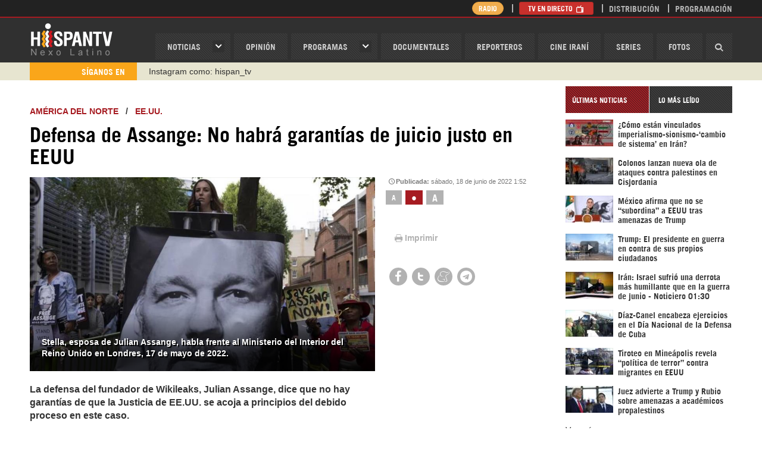

--- FILE ---
content_type: text/html; charset=utf-8
request_url: https://www.hispantv.com/noticias/ee-uu-/545648/julian-assange-extradicion-fallo
body_size: 12783
content:
<!DOCTYPE html><!--[if lt IE 7]> <html class="no-js lt-ie9 lt-ie8 lt-ie7"> <![endif]--><!--[if IE 7]> <html class="no-js lt-ie9 lt-ie8"> <![endif]--><!--[if IE 8]> <html class="no-js lt-ie9"> <![endif]--><!--[if gt IE 8]><!--><html lang="es" class="no-js"><!--<![endif]--><head prefix="og: http://ogp.me/ns# fb: http://ogp.me/ns/fb# website: http://ogp.me/ns/website#"> <meta name="twitter:image:src" itemprop="image" property="og:image" content="https://cdn.hispantv.com/hispanmedia/files/images/thumbnail/20220618/01122593_xl.jpg" /> <meta name="thumbnail" itemprop="thumbnailUrl" content="https://cdn.hispantv.com/hispanmedia/files/images/thumbnail/20220618/01122593_xl.jpg" /> <meta property="og:image" content="https://cdn.hispantv.com/hispanmedia/files/images/thumbnail/20220618/01122593_xl.jpg" /> <meta property="og:image:secure_url" content="https://cdn.hispantv.com/hispanmedia/files/images/thumbnail/20220618/01122593_xl.jpg"> <meta property="og:image:width" content="880"> <meta property="og:image:height" content="495"> <meta property="og:image:type" content="image/jpg"> <meta name="twitter:image" content="https://cdn.hispantv.com/hispanmedia/files/images/thumbnail/20220618/01122593_xl.jpg" /> <link rel="image_src" href="https://cdn.hispantv.com/hispanmedia/files/images/thumbnail/20220618/01122593_xl.jpg" /> <meta charset="utf-8"> <meta name="viewport" content="width=device-width, initial-scale=1" /> <meta http-equiv="X-UA-Compatible" content="IE=edge"> <title>Defensa de Assange: No habrá garantías de juicio justo en EEUU | HISPANTV</title> <meta http-equiv="Content-Language" content="es" /> <meta property="fb:admins" content="660505122" /> <meta property="fb:app_id" content="1699239717013715" /> <meta content="sábado, 18 de junio de 2022 1:52" itemprop="datePublished" name="pubdate" property="og:pubdate"> <meta name="facebook-domain-verification" content="op5ag557mgaanrdxhxavdsdubblc91" /> <meta name="dc.publisher" content="HispanTV" /> <meta name="dc.identifier" content="https://www.hispantv.com" /> <meta name="DC.Date.Created" content="sábado, 18 de junio de 2022 1:52" /> <meta name="date" scheme="MM/DD/YYYY" content="sábado, 18 de junio de 2022 1:52" /> <meta name="DC.Type" content="image" /> <meta name="DC.Title" content="Defensa de Assange: No habrá garantías de juicio justo en EEUU | HISPANTV" /> <meta name="DC.Language" content="Es" /> <meta name="generator" content="https://www.hispantv.com" /> <meta name="language" content="es" /> <meta name="rating" content="General" /> <meta name="expires" content="never" /> <meta name="robots" content="INDEX,FOLLOW" /> <meta name="publisher" content="HispanTV" /> <meta name="copyright" content="© HispanTV 2018. Todos los derechos reservados." /> <meta itemprop="name" content="HispanTV" /> <meta property="og:locale" content="es" /> <meta name="theme-color" content="#ce171f" /> <meta content="HispanTV" itemprop="author" name="author"> <meta content="HispanTV" itemprop="sourceOrganization" name="source"> <meta content="Defensa de Assange: No habrá garantías de juicio justo en EEUU | HISPANTV" itemprop="headline" property="og:title"> <meta content="HISPANTV" itemprop="siteName" property="og:site_name"> <meta content="website" itemprop="ogType" property="og:type"> <meta itemprop="inLanguage" content="es" /> <meta name="twitter:card" content="summary_large_image" /> <meta name="twitter:site" content="HISPANTV" /> <meta name="twitter:title" content="Defensa de Assange: No habrá garantías de juicio justo en EEUU | HISPANTV" /> <meta property="og:site_name" content="HISPANTV.COM" /> <meta property="og:type" content="image/jpeg" /> <meta property="og:locale" content="es" /> <meta property="og:title" content="Defensa de Assange: No habrá garantías de juicio justo en EEUU | HISPANTV" /> <link rel="canonical" href="https://www.hispantv.com/noticias/ee-uu-/545648/julian-assange-extradicion-fallo" /> <meta content="La defensa del fundador de Wikileaks, Julian Assange, dice que no hay garantías de que la Justicia de EE.UU. se acoja a principios del debido proceso en este caso." itemprop="description" name="description" property="og:description"> <meta content="El Reino Unido, extradición, Julian Assange, WikiLeaks, EE.UU., Estados Unidos, proceso judicial, delitos, intrusión informática, Ecuador, embajada, Lenín Moeno, abigado, equipo de defensa, Carlos Poveda, últimas noticias, noticias hoy, hispan tv, noticias hispantv" itemprop="keywords" name="keywords"> <meta name="twitter:description" content="La defensa del fundador de Wikileaks, Julian Assange, dice que no hay garantías de que la Justicia de EE.UU. se acoja a principios del debido proceso en este caso." /> <meta name="genre" itemprop="genre" content="News" /> <meta property="og:description" content="La defensa del fundador de Wikileaks, Julian Assange, dice que no hay garantías de que la Justicia de EE.UU. se acoja a principios del debido proceso en este caso." /> <meta name="twitter:description" content="La defensa del fundador de Wikileaks, Julian Assange, dice que no hay garantías de que la Justicia de EE.UU. se acoja a principios del debido proceso en este caso." /> <meta name="DC.Description" content="Defensa de Assange: No habrá garantías de juicio justo en EEUU | HISPANTV" /> <link rel="stylesheet" href="/Views/Assets/css/hispan.css?_=20220415" /> <link rel="stylesheet" href="/Views/Assets/css/hispanoverride.css?_=20230113" /> <link rel="shortcut icon" href="/Views/Assets/favicon.ico" /> <!--[if lt IE 10]> <script src="/Views/Assets/js/modernizr-2.6.2.min.js"></script><![endif]--> <script type="text/javascript">var _sf_startpt = (new Date()).getTime()</script> <script type="text/javascript"> (function (d, t) { var g = d.createElement(t), s = d.getElementsByTagName(t)[0]; g.src = "https://cdn.pushalert.co/integrate_90c31395ef0fd74569fcb48832d546a8.js"; s.parentNode.insertBefore(g, s); }(document, "script")); </script> </head><body> <div id="app-ad" style="display: none;"> <div class="container"> <div class="row"> <div class="col-xs-12"> <div class="app-container"> <a href="#" class="close close-ad">&times;</a> <strong class="app-msg">Usted puede descargar el app en su móvil para un mejor funcionamiento.</strong> <div class="app-links"> <a href="https://www.hispantv.com/HispanTV_5.6.apk"><img src="/Views/Assets/img/playstore.png" alt="Play Store" /></a> </div> </div> </div> </div> </div> </div> <!--<div class="hidden-md hidden-lg"> <a class="img" href="http://www.hispantv.com/corea-del-norte" rel="nofollow" target="_blank"> <img src="/Views/Assets/img/COREADELNORTE.png" alt="corea del norte" /> </a> </div>--> <header id="header"> <div id="navbar" class="wrapper"> <div class="container"> <div class="row"> <div class="col-xs-4 col-sm-3 col-md-2"> <div id="logo"> <a href="/">HispanTV</a> </div> </div> <div class="col-xs-8 col-sm-9 col-md-10"> <nav id="menu" class="pull-right"> <a id="menu-toggle" class="btn btn-default pull-right hidden-md hidden-lg"> <i class="icon-menu"></i> </a> <ul class="list-unstyled list-inline"> <li class="haschild"> <a href="/ultimas-noticias">Noticias</a> <div class="child"> <div class="row"> <div class="col-md-5"> <ul class="list-unstyled"> <li class="hidden-md hidden-lg"><a href="/ultimas-noticias">noticias</a></li> <li><a href="/category/iran/1">IRÁN</a></li> <li><a href="/category/asia-occidental/26">ASIA OCCIDENTAL</a></li> <li><a href="/category/asia-y-oceania/4">ASIA Y OCEANÍA</a></li> <li><a href="/category/africa/18">ÁFRICA</a></li> <li><a href="/category/europa/35">EUROPA</a></li> <li><a href="/category/america-del-norte/44">AMÉRICA DEL NORTE</a></li> <li><a href="/category/sudamerica/51">SUDAMÉRICA</a></li> <li><a href="/category/centroamerica/103">CENTROAMÉRICA</a></li> </ul> </div> <div class="col-md-5 col-md-offset-2"> <ul class="list-unstyled"> <li><a href="/category/sociedad/82">SOCIEDAD</a></li> <li><a href="/category/economia/80">ECONOMÍA</a></li> <li><a href="/category/ciencia-tecnologia/86">CIENCIA/TEC</a></li> <li><a href="/category/deporte/90">DEPORTE</a></li> <li><a href="/category/salud/88">SALUD</a></li> <li><a href="/category/cultura/84">CULTURA</a></li> </ul> </div> </div> </div> </li> <li><a href="/opinion">OPINIóN</a></li> <li class="haschild"> <a href="/programas">Programas</a> <div class="child"> <div class="row"> <div class="col-md-5"> <ul class="list-unstyled"> <li class="hidden-md hidden-lg"><a href="/programas">Programas</a></li> <li><a href="/showprogram/detras-de-la-razon-/100">Detrás de la Razón </a></li> <li><a href="/showprogram/causa-palestina/812">Causa Palestina</a></li> <li><a href="/showprogram/grin-go!/1226">Grin Go!</a></li> <li><a href="/showprogram/el-frasco/682">El Frasco</a></li> <li><a href="/showprogram/polimedios/688">PoliMedios</a></li> <li><a href="/showprogram/negro-y-blanco-con-eduardo-artes/878">Negro y Blanco con Eduardo Artés</a></li> <li><a href="/showprogram/el-porque-de-las-noticias/564">El Porqué de las Noticias</a></li> <li><a href="/showprogram/ventana-a-palestina/993">Ventana a Palestina</a></li> </ul> </div> <div class="col-md-5 col-md-offset-2"> <ul class="list-unstyled"> <li><a href="/showprogram/dice-israel/966">Dice Israel</a></li> <li><a href="/showprogram/etiquetaje/689">Etiquetaje</a></li> <li><a href="/showprogram/sobh-/1103">Sobh </a></li> <li><a href="/showprogram/wikihispan/804">Wikihispan</a></li> <li><a href="/showprogram/recuento/434">Recuento</a></li> <li><a href="/showprogram/palestine-declassified/927">Palestine Declassified</a></li> <li><a href="/showprogram/monoblock/1109">Monoblock</a></li> <li><a href="/showprogram/humanos-derechos-en-gaza/1135">Humanos Derechos en Gaza</a></li> </ul> </div> </div> </div> </li> <li><a href="/documentales">Documentales</a></li> <li><a href="/reporteros">Reporteros</a></li> <li><a href="/showprogram/cine-irani/791">Cine Iraní</a></li> <li><a href="/series">Series</a></li> <li><a href="/fotos">Fotos</a></li> <li class="search"> <a href="#"><i class="icon-search"></i></a> <div class="search-form" style="width: 0;"> <form action="/search" method="get"> <div class="form-group"> <input type="text" name="q" class="form-control bg_grey" placeholder="Buscar..." /> <button type="submit"><i class="icon-search"></i></button> </div> </form> </div> </li> </ul></nav> </div> </div> </div> </div> <div id="masthead" class="wrapper"> <div class="container"> <div class="row"> <div class="col-xs-12 col-md-8 col-md-offset-4"> <div class="pull-right"> <ul class="list-unstyled list-inline"> <li class="hidden-xs hidden-sm"> <a href="/radio" class="btn btn-warning btn-xs" style="border-radius: 20px; padding: 1px 10px;">Radio</a> </li> <li> <a href="/directo" class="btn btn-danger btn-xs">TV en Directo <i class="icon-tv"></i></a> <a href="/directo-radio" class="btn btn-warning btn-xs">Radio en Directo <i class="icon-mic"></i></a> </li> <!--<li class="hidden-xs"><a href="/sea-reportero">Sea Reportero</a></li>--> <li class="hidden-xs"><a href="/distribucion">Distribución</a></li> <li><a href="/programacion">Programación</a></li> </ul> </div> </div> </div> </div></div> <div id="ticker" class="wrapper"> <div class="container"> <div class="row"> <div class="col-xs-12"> <div class="inner row"> <div class="col-xs-4 col-sm-3 col-md-2"> <div class="header"> <span>SÍganos En</span> </div> </div> <div class="titles col-xs-8 col-sm-9 col-md-10"> <div class="titles"> <ul class="list-unstyled"> <li><a href="https://www.instagram.com/hispan_tv/" target="_blank"> Instagram como: hispan_tv</a></li> <!--<li><a href="https://www.facebook.com/nexolatino" target="_blank">https://www.facebook.com/nexolatino</a></li>--> <li><a href="https://www.youtube.com/@nexo_latino" target="_blank">https://www.youtube.com/@nexo_latino</a></li> <li><a href="http://twitter.com/nexo_latino" target="_blank">http://twitter.com/nexo_latino</a></li> <li><a href="" https://t.me/hispantvcanal" target="_blank">https://t.me/hispantvcanal</a></li> <li><a href="https://urmedium.com/c/hispantv" target="_blank">https://urmedium.com/c/hispantv</a></li> <li>WhatsApp y Viber: +98 921 79 29 404</li> </ul> </div> </div> </div> </div> </div> </div></div> </header><!-- ./header --> <div id="main"> <div class="wrapper"> <div class="container"> <div class="row"> <section id="mainbody" class="col-xs-12 col-md-9"> <div id="showcase" class="row"> <div class="col-xs-12"> <div id="item" class="item" data-id="545648"> <div class="page-header"> <h3> <a href="/category/america-del-norte/44">América del Norte</a> &nbsp;&nbsp;/&nbsp;&nbsp; <a href="/subcategory/america-del-norte/44/ee-uu-/131">EE.UU.</a> </h3> <h1 class="item-title" itemprop="headline">Defensa de Assange: No habrá garantías de juicio justo en EEUU</h1> </div> <div class=""> <div class="row"> <div class="col-xs-12 col-sm-8 item-media" id="slideshow"> <div class="panel slideshow"> <div class="panel-body"> <div class="carousel-control"> <a class="prev" href="#"><i class="icon-left"></i></a> <a class="next" href="#"><i class="icon-right"></i></a> </div> <ul class="list-unstyled"> <li class="item"> <div class="inner"> <div class="img"> <img alt="Stella, esposa de Julian Assange, habla frente al Ministerio del Interior del Reino Unido en Londres, 17 de mayo de 2022." src="https://cdn.hispantv.com/hispanmedia/files/images/thumbnail/20220618/01122593_xl.jpg" itemprop="image" onerror="this.onerror=null;this.src='http://217.218.67.233/hispanmedia/placeholder.jpg'"> </div> <div class="title hidden-xs hidden-sm"> <h2>Stella, esposa de Julian Assange, habla frente al Ministerio del Interior del Reino Unido en Londres, 17 de mayo de 2022.</h2> </div> </div> </li> </ul> </div> </div> </div> <div class="col-xs-12 col-sm-4 item-sidebar"> <div class="item-date" title="1944">Publicada: <span>sábado, 18 de junio de 2022 1:52</span></div> <div class="item-tools"> <div class="row font-resizer"> <div class="hidden-xs hidden-sm col-md-12"> <div class="items-filter"> <ul class="list-unstyled list-inline"> <li><a href="#" class="smaller">a</a></li> <li class="active"><a href="#" class="reset">•</a></li> <li><a href="#" class="larger">A</a></li> </ul> </div> </div> </div> <!-- <div class="row download-media"> <div class="hidden-xs hidden-sm col-md-12"> <a href="#" class="btn btn-default">Download</a> </div> </div> --> <div class="row print"> <div class="col-xs-12"> <ul class="list-inline list-unstyled"> <li><a href="javascript:window.print();"><i class="icon-print"></i>Imprimir</a></li> <!--<li><a href="#" id="send-item"><i class="icon-envelope"></i>Enviar</a></li>--> </ul> </div> </div> <div class="row shares"> <div class="col-xs-12"> <div class="panel share"> <div class="panel-body"> <ul class="list-unstyled list-inline"> <li><a href="https://www.facebook.com/sharer/sharer.php?u=https://www.hispantv.com/noticias/ee-uu-/545648/julian-assange-extradicion-fallo" target="_blank"><i class="icon-facebook"></i></a></li> <li><a href="https://twitter.com/intent/tweet?url=Defensa de Assange: No habrá garantías de juicio justo en EEUU - https://www.hispantv.com/noticias/ee-uu-/545648/julian-assange-extradicion-fallo" target="_blank"><i class="icon-twitter"></i></a></li> <li><a href="https://www.meneame.net/login?return=/submit.php?url=https://www.hispantv.com/noticias/ee-uu-/545648/julian-assange-extradicion-fallo" target="_blank"><i class="icon-meneame"></i></a></li> <li><a href="https://telegram.me/share/url?url=https://www.hispantv.com/noticias/ee-uu-/545648/julian-assange-extradicion-fallo" target="_blank"><i class="icon-telegram"></i></a></li> <!--<li><a href="http://pinterest.com/pin/create/button/?url=/noticias/ee-uu-/545648/julian-assange-extradicion-fallo&media=https://cdn.hispantv.com/hispanmedia/files/images/thumbnail/20220618/01122593_xl.jpg" target="_blank"><i class="icon-pinterest"></i></a></li>--> <!--<li><a href="https://www.blogger.com/blog-this.g?u=/noticias/ee-uu-/545648/julian-assange-extradicion-fallo&n=Defensa de Assange: No habrá garantías de juicio justo en EEUU&t=La defensa del fundador de Wikileaks, Julian Assange, dice que no hay garantías de que la Justicia de EE.UU. se acoja a principios del debido proceso en este caso." target="_blank"><i class="icon-blogger"></i></a></li>--> </ul> </div> </div> </div> </div> </div> </div> </div> </div> <div class="item-body"> <div class="row"> <div class="col-xs-12 col-md-8"> <div class="item-text"> <p class="introtext" itemprop="description">La defensa del fundador de Wikileaks, Julian Assange, dice que no hay garantías de que la Justicia de EE.UU. se acoja a principios del debido proceso en este caso.</p> <div itemprop="articleBody"><p>El portavoz del equipo jur&iacute;dico de Assange en Ecuador, el abogado Carlos Poveda,&nbsp;ha puesto en duda este viernes que la Justicia norteamericana se ajuste al debido proceso. &ldquo;<strong>Ya existen precedentes en los que EE.UU. no ha respetado las garant&iacute;as y sus compromisos</strong>&rdquo;, ha remarcado.</p>
<ul>
	<li><a href="https://www.hispantv.com/noticias/ee-uu-/499584/cia-asesinato-assange-embajada"><strong>CIA plane&oacute; secuestro y asesinato &lsquo;sin l&iacute;mites&rsquo; para Assange en 2017</strong></a></li>
</ul>
<p>Poveda ha afirmado&nbsp;que la decisi&oacute;n del Gobierno brit&aacute;nico&nbsp;de autorizar la extradici&oacute;n del australiano &ldquo;no es una decisi&oacute;n final&rdquo;, subrayando que el equipo de defensa de Assange&nbsp;presentar&aacute; una apelaci&oacute;n ante el&nbsp;Tribunal Superior de Londres, en caso de una sentencia desfavorable.</p>
<p>&ldquo;Todav&iacute;a faltar&iacute;an dos instancias en la sede inglesa, pero no hay que perder de vista que se podr&iacute;a activar alg&uacute;n tipo de medida provisional o cautelar ante el Tribunal Europeo de Derechos Humanos&rdquo;, ha explicado.</p>
<div data-oembed-url="https://www.hispantv.com/noticias/el-reino-unido/545602/extradicion-assange-eeuu">
<div class="oembed"><a href="https://www.hispantv.com/noticias/el-reino-unido/545602/extradicion-assange-eeuu" target="_blank"><img alt="Reino Unido aprueba extradición de Assange a EEUU, pese a críticas | HISPANTV" class="thumbnail" src="https://cdn.hispantv.com/hispanmedia/files/images/thumbnail/20220617/11361733_xl.jpg" /></a>
<div class="title"><a href="https://www.hispantv.com/noticias/el-reino-unido/545602/extradicion-assange-eeuu" target="_blank">Reino Unido aprueba extradici&oacute;n de Assange a EEUU, pese a cr&iacute;ticas | HISPANTV</a></div>
</div>
<a href="https://www.hispantv.com/noticias/el-reino-unido/545602/extradicion-assange-eeuu" target="_blank">Reino Unido aprueba la extradici&oacute;n del fundador de Wikileaks Julian Assange a Estados Unidos, donde enfrenta cargos de espionaje.</a></div>
<p>&nbsp;</p>
<p>Poveda ha recordado la promesa hecha por el Reino Unido&nbsp;a Assange de&nbsp;que no ser&iacute;a extraditado a un pa&iacute;s que tenga la pena de muerte,&nbsp;asegurando que su refugio en la embajada de Ecuador en Londres (capital brit&aacute;nica) &ldquo;era una estrategia de Gran Breta&ntilde;a, Estados Unidos y Ecuador&rdquo;.</p>
<ul>
	<li><a href="https://www.hispantv.com/noticias/el-reino-unido/495468/extradicion-assange-eeuu"><strong>Extraditar a Assange a EEUU es &ldquo;firmar su sentencia de muerte&rdquo;</strong></a></li>
</ul>
<p>Assange fue&nbsp;<a href="https://www.hispantv.com/noticias/ecuador/426046/abogada-assange-arresto-policia">entregado a la Polic&iacute;a del Reino Unido&nbsp;por el Gobierno ecuatoriano&nbsp;</a>en abril de 2019, y desde entonces espera en&nbsp;la&nbsp;<a href="https://www.hispantv.com/noticias/el-reino-unido/425899/assange-carcel-belmarsh-wikileaks-ecuador">prisi&oacute;n brit&aacute;nica de alta seguridad de Belmarsh</a>&nbsp;por la conclusi&oacute;n del proceso de extradici&oacute;n, iniciado por la justicia norteamericana.</p>
<p>De ser extraditado a Estados Unidos, el fundador de Wikileaks podr&iacute;a ser condenado a 175 a&ntilde;os de c&aacute;rcel a partir de los 17 cargos relacionados con la Ley de Espionaje que se le imputan.</p>
<p>Washington le acusa al ciberactivista&nbsp;de un supuesto delito de &ldquo;conspiraci&oacute;n por cometer intrusi&oacute;n inform&aacute;tica&rdquo;&nbsp;y otros 17 cargos por acceder, obtener y divulgar documentos secretos, militares y diplom&aacute;ticos entre 2010 y 2011, sobre las invasiones a&nbsp;Irak y Afganist&aacute;n, los presos de Guant&aacute;namo y los cables diplom&aacute;ticos difundidos por la plataforma digital Wikileaks.</p>
<ul>
	<li><a href="https://www.hispantv.com/noticias/ee-uu-/478333/julian-assange-embajada-ecuador"><strong>Guardian: EEUU plane&oacute; envenenar a Assange en embajada de Ecuador</strong></a></li>
</ul>
<p>msm/ctl/rba</p>
</div> </div> </div> <a href="https://t.me/hispantvcanal" target="_blank"> <img src="/views/Assets/img/telegramb.png" width="630" alt="" onerror="this.onerror=null;this.src='/views/Assets/img/telegramb.png'" /> </a> </div> <!--https://t.me/hispantvcanal--> <div class="row"> <div class="col-xs-12 _margin-top"> <div class="items-tags"> <div class="row"> <label class="col-sm-2 control-label" for="short-url" style="">Etiquetas</label> <div class="col-sm-10"> <ul class="list-unstyled list-inline"> <li><a href="/tag/julian-assange/26371" target="_blank">Julian Assange</a></li> <li><a href="/tag/wikileaks/21003" target="_blank">Wikileaks</a></li> </ul> </div> </div> </div> <form class="form-horizontal short-url-holder clearfix"> <div class="form-group form-group-sm"> <label class="col-sm-2 control-label text-left" for="short-url">Enlace corto</label> <div class="col-sm-6"> <input class="form-control" type="text" id="short-url" value="http://htv.mx/" onfocus="this.select();" onmouseup="return false;" /> </div> </div> </form> <div class="item-related"> <div class="panel title-border itemlist thumb"> <div class="panel-title"> <span>relacionadas</span> </div> <div class="panel-body"> <div class="row"> <ul class="list-unstyled"> <li class="col-12 col-sm-6"> <div class="inner"> <a href="/noticias/ecuador/354805/julian-assange-wikileaks-mantener-asilo-moreno"> <span class="img"> <img src="https://cdn.hispantv.com/hispanmedia/files/images/thumbnail/20170928/08371124_m.jpg" alt="Ecuador continuará dando asilo al fundador de Wikileaks" onerror="this.onerror=null;this.src='http://217.218.67.233/hispanmedia/placeholder.jpg'" /> </span> <span class="title">Ecuador continuará dando asilo al fundador de Wikileaks</span> </a> </div> </li> </ul> </div> </div> </div> </div> <div class="item-related"> <div class="panel title-border itemlist thumb"> <div class="panel-title"> <span>EE.UU.</span> </div> <div class="panel-body"> <div class="row"> <ul class="list-unstyled"> <li class="col-xs-12 col-sm-6"> <div class="inner"> <a href="/noticias/ee-uu-/639223/trump-guerra-ciudadanos-minneapolis"> <span class="img"> <img src="https://cdn.hispantv.com/hispanmedia/files/images/thumbnail/20260125/05522395_m.jpg" alt="Trump: El presidente en guerra en contra de sus propios ciudadanos" onerror="this.onerror=null;this.src='http://217.218.67.233/hispanmedia/placeholder.jpg'" /> </span> <span class="title">Trump: El presidente en guerra en contra de sus propios ciudadanos</span> </a> </div> </li> <li class="col-xs-12 col-sm-6"> <div class="inner"> <a href="/noticias/ee-uu-/639211/juez-trump-amenazas-academicos-propalestinos"> <span class="img"> <img src="https://cdn.hispantv.com/hispanmedia/files/images/thumbnail/20260125/01230106_m.jpg" alt="Juez advierte a Trump y Rubio sobre amenazas a académicos propalestinos" onerror="this.onerror=null;this.src='http://217.218.67.233/hispanmedia/placeholder.jpg'" /> </span> <span class="title">Juez advierte a Trump y Rubio sobre amenazas a académicos propalestinos</span> </a> </div> </li> <li class="col-xs-12 col-sm-6"> <div class="inner"> <a href="/noticias/ee-uu-/639210/tiroteo-mineapolis-politica-terror-migrantes"> <span class="img"> <img src="https://cdn.hispantv.com/hispanmedia/files/images/thumbnail/20260125/01261301_m.jpg" alt="Tiroteo en Mineápolis revela “política de terror” contra migrantes en EEUU" onerror="this.onerror=null;this.src='http://217.218.67.233/hispanmedia/placeholder.jpg'" /> </span> <span class="title">Tiroteo en Mineápolis revela “política de terror” contra migrantes en EEUU</span> </a> </div> </li> <li class="col-xs-12 col-sm-6"> <div class="inner"> <a href="/noticias/ee-uu-/639198/trump-amenaza-canada-aranceles-china"> <span class="img"> <img src="https://cdn.hispantv.com/hispanmedia/files/images/thumbnail/20260124/211824_m.jpg" alt="Trump amenaza a Canadá con aranceles del 100 % por acuerdo con China" onerror="this.onerror=null;this.src='http://217.218.67.233/hispanmedia/placeholder.jpg'" /> </span> <span class="title">Trump amenaza a Canadá con aranceles del 100 % por acuerdo con China</span> </a> </div> </li> </ul> </div> </div> </div> </div> <div class="item-related"> <div class="panel title-border itemlist thumb"> <div class="panel-title"> <span>LO MÁS LEÍDO DE EE.UU.</span> </div> <div class="panel-body"> <div class="row"> <ul class="list-unstyled"> <li class="col-xs-12 col-sm-6"> <div class="inner"> <a href="/noticias/ee-uu-/338591/guerra-rusia-washington-ataque-nuclear-crisis-siria"> <span class="img"> <img src="https://cdn.hispantv.com/hispanmedia/files/images/thumbnail/20170413/16520482_m.jpg" alt="En caso de Tercera Guerra Mundial Rusia pulverizaría mitad de EEUU" onerror="this.onerror=null;this.src='http://217.218.67.233/hispanmedia/placeholder.jpg'" /> </span> <span class="title">En caso de Tercera Guerra Mundial Rusia pulverizaría mitad de EEUU</span> </a> </div> </li> <li class="col-xs-12 col-sm-6"> <div class="inner"> <a href="/noticias/rusia/52980/eeuu-no-esta-preparado-para-librar-una-guerra-contra-rusia"> <span class="img"> <img src="https://cdn.hispantv.com/hispanmedia/files/images/thumbnail/20150921/14191862_m.jpg" alt="‘EEUU no está preparado para librar una guerra contra Rusia’" onerror="this.onerror=null;this.src='http://217.218.67.233/hispanmedia/placeholder.jpg'" /> </span> <span class="title">‘EEUU no está preparado para librar una guerra contra Rusia’</span> </a> </div> </li> <li class="col-xs-12 col-sm-6"> <div class="inner"> <a href="/noticias/ee-uu-/216514/chosmky-trump-miedo-sociedad-quebrada"> <span class="img"> <img src="https://cdn.hispantv.com/hispanmedia/files/images/thumbnail/20160226/08140925_m.jpg" alt="Chomsky: Trump es resultado del miedo y de una sociedad quebrada" onerror="this.onerror=null;this.src='http://217.218.67.233/hispanmedia/placeholder.jpg'" /> </span> <span class="title">Chomsky: Trump es resultado del miedo y de una sociedad quebrada</span> </a> </div> </li> <li class="col-xs-12 col-sm-6"> <div class="inner"> <a href="/noticias/ee-uu-/451440/guerra-biologica-coronavirus"> <span class="img"> <img src="https://cdn.hispantv.com/hispanmedia/files/images/thumbnail/20200314/01020716_m.jpg" alt="Informe: Coronavirus podría desencadenar III Guerra Mundial" onerror="this.onerror=null;this.src='http://217.218.67.233/hispanmedia/placeholder.jpg'" /> </span> <span class="title">Informe: Coronavirus podría desencadenar III Guerra Mundial</span> </a> </div> </li> </ul> </div> </div> </div> </div> <div class="row"> <div class="col-xs-12 col-md-12"> <div class="item-comments"> <div class="panel title-border comments"> <div class="panel-title"> <span>Comentarios</span> </div> <div class="panel-body"> <div role="tabpanel"> <div class="tab-content"> <div id="comments" class="tab-pane fade active in" role="tabpanel"> <div id="hyvor-talk-view"></div> <script type="text/javascript"> var HYVOR_TALK_WEBSITE = 500; var HYVOR_TALK_CONFIG = { url: false, id: false }; </script> <script async type="text/javascript" src="//talk.hyvor.com/web-api/embed"></script> </div> </div> </div> </div> </div> </div> </div> </div> </div> </div> </div></div><img src="/callback.asmx/ContentsViewCount?id=545648" style="width:1px;height:1px;visibility:hidden" /><script> var xmlHttp = new XMLHttpRequest(); var url = "/callback.asmx/ContentsViewCount?id="+545648+"?" + Date.now(); xmlHttp.open("GET", url, false); xmlHttp.send(null); </script> </div> </div> <div id="programs" class="row"> </div> <div id="news-digest" class="row"> <div class="col-xs-12"> <div class="row"> </div> <div class="row"> </div> <div class="row"> </div> <div class="row"> </div> <div class="row"> </div> <div class="row"> </div> </div> </div> </section> <aside id="sidebar" class="col-xs-12 col-md-3"> <!--<a target="_blank" href="/liveblog/iran-a-39-anos-de-revolucion/23319"><img src="/views/Assets/img/iran-a-39-anos-de-revolucion.jpg" style="width: 280px;height:39px; padding-bottom: 5px;" alt="Irán a 39 años de Revolución" /></a>--><!--<a target="_blank" href="https://channelstore.roku.com/en-gb/details/7c4b9276037ec73176ed1118da830718/hispan-tv"><img src="/views/Assets/img/rk.jpg" style="width: 280px; padding-bottom: 5px;" alt="1402" /></a>--><!--<a target="_blank" href="https://www.hispantv.com/showprogram/negro-y-blanco-con-eduardo-artes/878"><img src="/views/Assets/img/ng.jpg" style="width: 280px; padding-bottom: 5px;" alt="1402"/></a>--><!--<a target="_blank" href="https://www.hispantv.com/tag/premio-mustafa/35236"><img src="/views/Assets/img/ms.png" style="width: 280px; padding-bottom: 5px;" alt="1402"/></a>--><!--<a target="_blank" href="https://www.hispantv.com/showprogram/ventana-a-palestina/993"><img src="/views/Assets/img/ps2024.jpg" style="width: 280px; padding-bottom: 5px;" alt="1402"/></a>--><!--<a target="_blank" href="https://sobhfestival.com/es/"><img src="/views/Assets/img/sobhfestival.jpg" style="width: 280px; padding-bottom: 5px;" alt="sobhfestival"/></a>--><!--<a target="_blank" href="https://www.hispantv.com/liveblog/elecciones-iran/27654"><img src="/views/Assets/img/elc2024.gif" style="width: 280px; padding-bottom: 5px;" alt="election"/></a>--><!--<a target="_blank" href="https://www.hispantv.com/tag/imam-husein-p/31146"><img src="/views/Assets/img/ar402.jpg?20230903" style="width: 280px; padding-bottom: 5px;" alt="1402"/></a>--><!--<a target="_blank" href="https://www.hispantv.com/liveblog/muyahidin-jalq/23332"><img src="/views/Assets/img/muyahudin-jalq.gif" style="width: 280px; padding-bottom: 5px;" alt="Muyahidín Jalq"/></a>--><!--<a target="_blank" href="https://www.hispantv.com/noticias/deporte/496297/medallero-juegos-olimpicos-tokio"><img src="/views/Assets/img/medellero-olimpico.gif" style="width: 280px; padding-bottom: 5px;" alt="EN VIVO: Así queda el medallero de Juegos Olímpicos de Tokio 2020"/></a>--><!--<a target="_blank" href="/liveblog/resistenciaesvictoria/29627"><img src="/views/Assets/img/resistenciaesvictoria.jpg" style="width: 280px;height:39px; padding-bottom: 5px;" alt="resistencia es victoria"/></a>--><!--<a target="_blank" href="/liveblog/palestina-libre/35206"><img src="/views/Assets/img/PalestinaLibre.jpg" style="width: 280px;height:39px; padding-bottom: 5px;" alt="Defensa de Al-Quds"/></a>--><!--<a target="_blank" href="/liveblog/40-Años-de-la-Revolución/32881"><img src="/views/Assets/img/40-islamic revolution.png" style="width: 280px;height:39px; padding-bottom: 5px;" alt="Defensa de Al-Quds" /></a>--><div id="latest" class="row"> <div class="col-xs-12"> <div class="panel title-tabs itemlist thumb tabs"> <div class="panel-title"> <ul class="nav nav-tabs" role="tablist"> <li class="tab-2 active"><a href="#ultimas" role="tab" data-toggle="tab"><span>Últimas Noticias</span></a></li> <!--<li class="tab-1"><a href="#breves" role="tab" data-toggle="tab" data-catid="101" data-params='{"categories":"-1","ordering":"Contents.Published desc","count":"8","offset":"0","imagesIndex":"-1","imagesSuffix":"xs","contributorId":null}' data-template="ContentsList\Itemlist"><span>Breves</span></a></li>--> <li class="tab-3"><a href="#lomas" role="tab" data-toggle="tab" data-type="popular" data-load=".sub-tabs"><span>LO MÁS LEÍDO</span></a></li> </ul> </div> <div class="panel-body"> <div class="tab-content"> <div class="tab-pane active fade in" id="ultimas"> <ul class="list-unstyled"> <li> <div class="inner"> <a href="/noticias/politica/639231/como-estan-vinculados-imperialismo-sionismo-cambio-de-sistema-en-iran" title="¿Cómo están vinculados imperialismo-sionismo-‘cambio de sistema’ en Irán?"> <span class="img "><img class="" src="https://cdn.hispantv.com/hispanmedia/files/images/thumbnail/20260125/08091246_xs.jpg" alt="¿Cómo están vinculados imperialismo-sionismo-‘cambio de sistema’ en Irán?" /></span> <span class="title">¿Cómo están vinculados imperialismo-sionismo-‘cambio de sistema’ en Irán?</span> </a> </div> </li> <li> <div class="inner"> <a href="/noticias/palestina/639224/violentos-ataques-colonos-israelies-dejan-varios-heridos-cisjordania" title="Colonos lanzan nueva ola de ataques contra palestinos en Cisjordania"> <span class="img "><img class="" src="https://cdn.hispantv.com/hispanmedia/files/images/thumbnail/20260125/06412076_xs.jpg" alt="Colonos lanzan nueva ola de ataques contra palestinos en Cisjordania" /></span> <span class="title">Colonos lanzan nueva ola de ataques contra palestinos en Cisjordania</span> </a> </div> </li> <li> <div class="inner"> <a href="/noticias/mexico/639222/no-subordina-eeuu-amenazas-washington" title="México afirma que no se “subordina” a EEUU tras amenazas de Trump"> <span class="img "><img class="" src="https://cdn.hispantv.com/hispanmedia/files/images/thumbnail/20251219/07472774_xs.jpg" alt="México afirma que no se “subordina” a EEUU tras amenazas de Trump" /></span> <span class="title">México afirma que no se “subordina” a EEUU tras amenazas de Trump</span> </a> </div> </li> <li> <div class="inner"> <a href="/noticias/ee-uu-/639223/trump-guerra-ciudadanos-minneapolis" title="Trump: El presidente en guerra en contra de sus propios ciudadanos"> <span class="img video"><img class="" src="https://cdn.hispantv.com/hispanmedia/files/images/thumbnail/20260125/05522395_xs.jpg" alt="Trump: El presidente en guerra en contra de sus propios ciudadanos" /></span> <span class="title">Trump: El presidente en guerra en contra de sus propios ciudadanos</span> </a> </div> </li> <li> <div class="inner"> <a href="/noticias/boletin/639220/iran-israel-derrota-humillante-guerra-junio" title="Irán: Israel sufrió una derrota más humillante que en la guerra de junio - Noticiero 01:30"> <span class="img video"><img class="" src="https://cdn.hispantv.com/hispanmedia/files/images/thumbnail/20260125/05303983_xs.jpg" alt="Irán: Israel sufrió una derrota más humillante que en la guerra de junio - Noticiero 01:30" /></span> <span class="title">Irán: Israel sufrió una derrota más humillante que en la guerra de junio - Noticiero 01:30</span> </a> </div> </li> <li> <div class="inner"> <a href="/noticias/cuba/639217/diaz-canel-encabeza-ejercicios-defensa" title="Díaz-Canel encabeza ejercicios en el Día Nacional de la Defensa de Cuba"> <span class="img "><img class="" src="https://cdn.hispantv.com/hispanmedia/files/images/thumbnail/20260125/02265327_xs.jpg" alt="Díaz-Canel encabeza ejercicios en el Día Nacional de la Defensa de Cuba" /></span> <span class="title">Díaz-Canel encabeza ejercicios en el Día Nacional de la Defensa de Cuba</span> </a> </div> </li> <li> <div class="inner"> <a href="/noticias/ee-uu-/639210/tiroteo-mineapolis-politica-terror-migrantes" title="Tiroteo en Mineápolis revela “política de terror” contra migrantes en EEUU"> <span class="img video"><img class="" src="https://cdn.hispantv.com/hispanmedia/files/images/thumbnail/20260125/01261301_xs.jpg" alt="Tiroteo en Mineápolis revela “política de terror” contra migrantes en EEUU" /></span> <span class="title">Tiroteo en Mineápolis revela “política de terror” contra migrantes en EEUU</span> </a> </div> </li> <li> <div class="inner"> <a href="/noticias/ee-uu-/639211/juez-trump-amenazas-academicos-propalestinos" title="Juez advierte a Trump y Rubio sobre amenazas a académicos propalestinos"> <span class="img "><img class="" src="https://cdn.hispantv.com/hispanmedia/files/images/thumbnail/20260125/01230106_xs.jpg" alt="Juez advierte a Trump y Rubio sobre amenazas a académicos propalestinos" /></span> <span class="title">Juez advierte a Trump y Rubio sobre amenazas a académicos propalestinos</span> </a> </div> </li> </ul> <a href="/ultimas-noticias" class="more">Ver más</a> </div> <div class="tab-pane fade" id="breves"> <ul class="list-unstyled"></ul> </div> <div class="tab-pane fade" id="lomas"> <div class="text-center"> <ul class="sub-tabs list-inline list-unstyled"> <li class="active"><a href="#popular1" data-time="24">24 horas</a></li> <li><a href="#popular2" data-time="168">1 semana</a></li> <li><a href="#popular3" data-time="720">1 mes</a></li> </ul> <div class="sub-tab-content text-left"> <div id="popular1"> <ul class="list-unstyled"></ul> </div> <div id="popular2"> <ul class="list-unstyled"></ul> </div> <div id="popular3"> <ul class="list-unstyled"></ul> </div> </div> </div> </div> </div> </div> </div> </div></div><div id="sharings" class="row hidden-xs hidden-sm"> <div class="col-xs-12"> <div class="panel list sharings"> <div class="panel-title"><span>SÍganos en</span></div> <div class="panel-body"> <div class="text-center"> <ul class="list-unstyled list-inline"> <!-- <li><a rel="nofollow" target="_blank" href="https://www.facebook.com/nexolatino"><i class="icon-facebook"></i></a></li>--> <!--<li><a rel="nofollow" target="_blank" href="https://www.youtube.com/@nexolatino"><i class="icon-youtube"></i></a></li>--> <li><a rel="nofollow" target="_blank" href="http://twitter.com/nexo_latino"><i class="custom-icon icon-twitter-x">&#xe802;</i></a></li> <li><a rel="nofollow" target="_blank" href="https://t.me/hispantvcanal"><i class="icon-telegram"></i></a></li> <li><!--<a target="_blank" href="https://google.com/+HispanTVCadena"><i class="icon-gplus"></i></a>--></li> <li><a rel="nofollow" target="_blank" href="https://odysee.com/@hispantv:d"><i class="custom-icon icon-odysee">&#xe801;</i></a></li> <li><a rel="nofollow" target="_blank" href="https://www.instagram.com/hispan_tv/"><i class="icon-instagram"></i></a></li> <li><a rel="nofollow" target="_blank" href="https://rumble.com/c/c-2241720"><i class="custom-icon icon-rumble">&#xe800;</i></a></li> </ul> </div> </div> </div> </div></div><div id="bulletin" class="row hidden-xs hidden-sm"> <div class="col-xs-12"> <div class="panel media"> <div class="panel-body"> <div class="item video"> <div class="inner"> <div class="titles"> <span class="time">Irán: Israel sufrió una derrota más humillante que en la guerra de junio - Noticiero 01:30</span> <span class="title">boletÍn de noticias</span> </div> <!--<div class="img video">--> <a href="/noticias/boletin/639220/iran-israel-derrota-humillante-guerra-junio" title="Irán: Israel sufrió una derrota más humillante que en la guerra de junio - Noticiero 01:30"> <span class="img video"> <img src="https://cdn.hispantv.com/hispanmedia/files/images/thumbnail/20260125/05303983_m.jpg" alt="Irán: Israel sufrió una derrota más humillante que en la guerra de junio - Noticiero 01:30" class="" /> </span> <span class="duration"><i class="icon-video"></i> 24:05</span> </a> <!--</div>--> </div> </div> </div> </div> </div></div><div id="articles" class="row"> <div class="col-xs-12"> <div class="panel list itemlist thumb"> <div class="panel-title"><a href="/opinion"><span>OPINIóN</span></a></div> <div class="panel-body"> <ul class="list-unstyled"> <li> <div class="inner"> <a href="/noticias/politica/639231/como-estan-vinculados-imperialismo-sionismo-cambio-de-sistema-en-iran"> <span class="img "><img class="" src="https://cdn.hispantv.com/hispanmedia/files/images/thumbnail/20260125/08091246_xs.jpg" alt="¿Cómo están vinculados imperialismo-sionismo-‘cambio de sistema’ en Irán?" /></span> <span class="title">¿Cómo están vinculados imperialismo-sionismo-‘cambio de sistema’ en Irán?</span> </a> </div> </li> <li> <div class="inner"> <a href="/noticias/opinion/639209/iran-costo-invisible-conflicto-eeuu"> <span class="img "><img class="" src="https://cdn.hispantv.com/hispanmedia/files/images/thumbnail/20260125/00554562_xs.jpg" alt="Irán y el costo invisible: Cómo un conflicto podría alterar la estrategia estadounidense" /></span> <span class="title">Irán y el costo invisible: Cómo un conflicto podría alterar la estrategia estadounidense</span> </a> </div> </li> <li> <div class="inner"> <a href="/noticias/opinion/639187/parlamento-europeo-medidas-hostiles-disturbios-iran-apoyado-cia-mossad"> <span class="img "><img class="" src="https://cdn.hispantv.com/hispanmedia/files/images/thumbnail/20260124/17044031_xs.jpg" alt="Parlamento Europeo impulsa nuevas medidas hostiles tras los disturbios en Irán apoyado por CIA y Mossad" /></span> <span class="title"> Parlamento Europeo impulsa nuevas medidas hostiles tras los disturbios en Irán apoyado por CIA y Mossad</span> </a> </div> </li> <li> <div class="inner"> <a href="/noticias/opinion/639173/disturbio-iran-espionaje-manipulacion-mediatica-monarquicos-descartados"> <span class="img "><img class="" src="https://cdn.hispantv.com/hispanmedia/files/images/thumbnail/20260124/13574987_xs.jpg" alt="Detrás de disturbios en Irán: espionaje, manipulación mediática, monárquicos descartados y lecciones históricas" /></span> <span class="title">Detrás de disturbios en Irán: espionaje, manipulación mediática, monárquicos descartados y lecciones históricas</span> </a> </div> </li> <li> <div class="inner"> <a href="/noticias/opinion/639145/iran-prisma-occidental-lenguaje-narrativa"> <span class="img "><img class="" src="https://cdn.hispantv.com/hispanmedia/files/images/thumbnail/20260124/01453027_xs.jpg" alt="Irán bajo el prisma occidental: lenguaje, poder y narrativa mediática" /></span> <span class="title">Irán bajo el prisma occidental: lenguaje, poder y narrativa mediática</span> </a> </div> </li> </ul> </div> </div> </div></div><div id="poll" class="row hidden-xs hidden-sm"> <div class="col-xs-12"> <div class="panel poll"> <div class="panel-title"><span>ENCUESTA</span></div> <div class="panel-body"> <div class="question">¿Cómo Irán pudo frustrar los planes desestabilizadores de sus enemigos durante las recientes protestas? </div> <div class="answers"> <form role="form" action="/callback.asmx/insertPoll?" method="post"> <input type="hidden" name="pollid" value="471" /> <div class="radio"> <label> <input type="radio" name="optionid" id="answer-1462" value="1462"> Por la respuesta heroica de sus fuerzas de seguridad, el Basich y el Cuerpo de Guardianes de la Revolución </label> </div> <div class="radio"> <label> <input type="radio" name="optionid" id="answer-1463" value="1463"> Por el compromiso soberano y nacionalista de sus dirigentes y ciudadanos </label> </div> <div class="radio"> <label> <input type="radio" name="optionid" id="answer-1464" value="1464"> Por la unidad y resistencia del pueblo revolucionario </label> </div> <a href="#" data-task="submit" class="btn black">Votar</a> </form> </div> </div> </div> </div></div><div class="row hidden-xs hidden-sm" id="most-viewed"> <div class="col-xs-12"> <div class="panel list media carousel"> <div class="panel-title"><span>LOs vídeos MÁS populares</span></div> <div class="panel-body"> <div class="counter"> <span class="current">1</span>&nbsp;de&nbsp; <span class="total"></span> </div> <ul class="list-unstyled"> <li class="item" data-media="20251227\La-11-Mision-1.mp4"> <div class="inner"> <div class="img video"> <a href="/showepisode/episode/undecimo-mision-episodio1/69778" title="La 11.ª Misión - Episodio 1"> <img data-src="https://cdn.hispantv.com/hispanmedia/files/images/thumbnail/20251228/02260807_m.jpg" src="/Views/Assets/img/blank.jpg" alt="La 11.ª Misión - Episodio 1" class="lazy" data-orig="https://cdn.hispantv.com/hispanmedia/files/images/thumbnail/20251228/02260807_m.jpg" /> <span class="duration" style="right: auto; left: 10px;"><i class="icon-video"></i> </span> </a> </div> <a href="/showepisode/episode/undecimo-mision-episodio1/69778" title="La 11.ª Misión - Episodio 1">La 11.ª Misión - Episodio 1</a> </div> </li> <li class="item" data-media="20251227\La-11-Mision-2.mp4"> <div class="inner"> <div class="img video"> <a href="/showepisode/episode/undecimo-mision-episodio2/69779" title="	La 11.ª Misión - Episodio 2"> <img data-src="https://cdn.hispantv.com/hispanmedia/files/images/thumbnail/20251228/0228258_m.jpg" src="/Views/Assets/img/blank.jpg" alt="	La 11.ª Misión - Episodio 2" class="lazy" data-orig="https://cdn.hispantv.com/hispanmedia/files/images/thumbnail/20251228/0228258_m.jpg" /> <span class="duration" style="right: auto; left: 10px;"><i class="icon-video"></i> </span> </a> </div> <a href="/showepisode/episode/undecimo-mision-episodio2/69779" title="	La 11.ª Misión - Episodio 2">	La 11.ª Misión - Episodio 2</a> </div> </li> <li class="item" data-media="20251227\La-guerra-de-El-Libano,-vida-cotidiana-P6.mp4"> <div class="inner"> <div class="img video"> <a href="/showepisode/episode/guerra-de-libano-vida-cotidiana/69773" title="La guerra de El Líbano, vida cotidiana P6"> <img data-src="https://cdn.hispantv.com/hispanmedia/files/images/thumbnail/20251227/07490587_m.jpg" src="/Views/Assets/img/blank.jpg" alt="La guerra de El Líbano, vida cotidiana P6" class="lazy" data-orig="https://cdn.hispantv.com/hispanmedia/files/images/thumbnail/20251227/07490587_m.jpg" /> <span class="duration" style="right: auto; left: 10px;"><i class="icon-video"></i> </span> </a> </div> <a href="/showepisode/episode/guerra-de-libano-vida-cotidiana/69773" title="La guerra de El Líbano, vida cotidiana P6">La guerra de El Líbano, vida cotidiana P6</a> </div> </li> <li class="item" data-media="20251230\El-Porque-De-Las-Noticias---P1925.mp4"> <div class="inner"> <div class="img video"> <a href="/showepisode/episode/iran-dialogo-eeuu-hamas-gaza/69787" title="Complicidad denunciada | El Porqué de las Noticias"> <img data-src="https://cdn.hispantv.com/hispanmedia/files/images/thumbnail/20251230/03300452_m.jpg" src="/Views/Assets/img/blank.jpg" alt="Complicidad denunciada | El Porqué de las Noticias" class="lazy" data-orig="https://cdn.hispantv.com/hispanmedia/files/images/thumbnail/20251230/03300452_m.jpg" /> <span class="duration" style="right: auto; left: 10px;"><i class="icon-video"></i> </span> </a> </div> <a href="/showepisode/episode/iran-dialogo-eeuu-hamas-gaza/69787" title="Complicidad denunciada | El Porqué de las Noticias">Complicidad denunciada | El Porqué de las Noticias</a> </div> </li> <li class="item" data-media="20251231\BANDERAS-VIRTUALES-P1-20221227.mp4"> <div class="inner"> <div class="img video"> <a href="/showepisode/episode/banderas-virtuales/69792" title="Banderas Virtuales - Episodio 1"> <img data-src="https://cdn.hispantv.com/hispanmedia/files/images/thumbnail/20251230/23501402_m.jpg" src="/Views/Assets/img/blank.jpg" alt="Banderas Virtuales - Episodio 1" class="lazy" data-orig="https://cdn.hispantv.com/hispanmedia/files/images/thumbnail/20251230/23501402_m.jpg" /> <span class="duration" style="right: auto; left: 10px;"><i class="icon-video"></i> </span> </a> </div> <a href="/showepisode/episode/banderas-virtuales/69792" title="Banderas Virtuales - Episodio 1">Banderas Virtuales - Episodio 1</a> </div> </li> </ul> <div class="carousel-control text-center"> <a class="prev" href="#"><i class="icon-up"></i></a> <a class="next" href="#"><i class="icon-down"></i></a> </div> </div> </div> </div></div><!--<div class="panel banner"> <a class="img" href="http://www.hispantv.com/corea-del-norte" rel="nofollow" target="_blank"> <img src="/Views/Assets/img/COREADELNORTE.png?20171009" alt="corea del norte" /> </a> </div>--> </aside> </div> </div> </div> </div> <footer id="footer"> <div id="mastfoot" class="wrapper"> <div class="container"> <div class="row"> <div class="col-xs-12 col-sm-6" style="visibility:hidden"> <div id="weather"> <div class="inner"> <div > <div class="type-image"><i class="icon-rain"></i></div> <div class="temperature">14&nbsp;C</div> <div class="location">Ciudad de México</div> </div> <div class="hide" style="display: none;"> <div class="type-image"><i class="icon-cloud-moon"></i></div> <div class="temperature">23&nbsp;C</div> <div class="location">La Habana, CUB</div> </div> <div class="hide" style="display: none;"> <div class="type-image"><i class="icon-clouds"></i></div> <div class="temperature">19&nbsp;C</div> <div class="location">Washington, EE.UU.</div> </div> <div class="hide" style="display: none;"> <div class="type-image"><i class="icon-clouds"></i></div> <div class="temperature">9&nbsp;C</div> <div class="location">Bogotá, COL</div> </div> <div class="hide" style="display: none;"> <div class="type-image"><i class="icon-cloud-moon"></i></div> <div class="temperature">18&nbsp;C</div> <div class="location">Caracas, VEN</div> </div> <div class="hide" style="display: none;"> <div class="type-image"><i class="icon-clouds"></i></div> <div class="temperature">6&nbsp;C</div> <div class="location">Quito, ECU</div> </div> <div class="hide" style="display: none;"> <div class="type-image"><i class="icon-sun"></i></div> <div class="temperature">17&nbsp;C</div> <div class="location">Brasilia, BRA</div> </div> <div class="hide" style="display: none;"> <div class="type-image"><i class="icon-clouds"></i></div> <div class="temperature">13&nbsp;C</div> <div class="location">Lima, PER</div> </div> <div class="hide" style="display: none;"> <div class="type-image"><i class="icon-fog"></i></div> <div class="temperature">-5&nbsp;C</div> <div class="location">La Paz, BOL</div> </div> <div class="hide" style="display: none;"> <div class="type-image"><i class="icon-moon"></i></div> <div class="temperature">10&nbsp;C</div> <div class="location">Buenos Aire, ARG</div> </div> <div class="hide" style="display: none;"> <div class="type-image"><i class="icon-sun"></i></div> <div class="temperature">21&nbsp;C</div> <div class="location">Madrid, ESP</div> </div> <div class="hide" style="display: none;"> <div class="type-image"><i class="icon-sun"></i></div> <div class="temperature">31&nbsp;C</div> <div class="location">Teherán, IRI</div> </div> <div class="hide" style="display: none;"> <div class="type-image"><i class="icon-moon"></i></div> <div class="temperature">23&nbsp;C</div> <div class="location">Santiago, CHI</div> </div> <div class="hide" style="display: none;"> <div class="type-image"><i class="icon-fog"></i></div> <div class="temperature">12&nbsp;C</div> <div class="location">Asunción, PAR</div> </div> <div class="hide" style="display: none;"> <div class="type-image"><i class="icon-fog"></i></div> <div class="temperature">9&nbsp;C</div> <div class="location">Montevideo, URU</div> </div> <div class="choose-location"> <select name="region" id="region-select" data-type="select" data-placeholder="Elija su región"> <option value="4" selected="selected" >Ciudad de México</option> <option value="5" >La Habana, CUB</option> <option value="6" >Washington, EE.UU.</option> <option value="7" >Bogotá, COL</option> <option value="8" >Caracas, VEN</option> <option value="9" >Quito, ECU</option> <option value="10" >Brasilia, BRA</option> <option value="11" >Lima, PER</option> <option value="12" >La Paz, BOL</option> <option value="13" >Buenos Aire, ARG</option> <option value="14" >Madrid, ESP</option> <option value="15" >Teherán, IRI</option> <option value="16" >Santiago, CHI</option> <option value="17" >Asunción, PAR</option> <option value="18" >Montevideo, URU</option> </select> </div></div> </div> </div> <div class="col-xs-12 col-sm-6"> <div id="sharings-footer"> <ul class="list-unstyled list-inline pull-right"> <!--<li>--><!--<a rel="nofollow" target="_blank" href="https://www.facebook.com/nexolatino"><i class="icon-facebook"></i></a>--><!--</li>--> <!--<li><a rel="nofollow" target="_blank" href="https://www.youtube.com/@nexolatino"><i class="icon-youtube"></i></a></li>--> <li><a rel="nofollow" target="_blank" href="https://t.me/hispantvcanal"><i class="icon-telegram"></i></a></li> <li><a rel="nofollow" target="_blank" href="http://twitter.com/nexo_latino"><i class="custom-icon icon-twitter-x">&#xe802;</i></a></li> <li><a rel="nofollow" target="_blank" href="https://odysee.com/@hispantv:d"><i class="custom-icon icon-odysee">&#xe801;</i></a></li> <li><a rel="nofollow" target="_blank" href="https://www.instagram.com/hispan_tv/"><i class="icon-instagram"></i></a></li> <li><a rel="nofollow" target="_blank" href="https://rumble.com/c/c-2241720"><i class="custom-icon icon-rumble">&#xe800;</i></a></li> </ul> </div> </div> </div> </div> </div> <div id="nav-footer" class="wrapper"> <div class="container"> <div class="row"> <div class="col-xs-12 col-sm-6"> <div id="sitemap"> <div class="row sitemap-titles"> <div class="col-xs-8 col-sm-6"><span class="header">Noticias</span></div> <div class="col-xs-4 col-sm-3"><span class="header">Secciones</span></div> <div class="hidden-xs col-sm-3"><span class="header">HispanTV</span></div> </div> <div class="row sitemap-items"> <div class="col-xs-4 col-sm-3"> <ul class="list-unstyled"> <li><a href="/category/Irán/1">Irán</a></li> <li><a href="/category/asia-occidental/26">Asia Occidental</a></li> <li><a href="/category/Asia-y-Oceanía/4">Asia y Oceanía</a></li> <li><a href="/category/África/18">África</a></li> <li><a href="/category/Europa/35">Europa</a></li> <li><a href="/category/América-del-Norte/44">América del Norte</a></li> <li><a href="/category/Sudamérica/51">Sudamérica</a></li> <li><a href="/category/Centroamérica/103">Centroamérica</a></li> </ul> </div> <div class="col-xs-4 col-sm-3"> <ul class="list-unstyled"> <li><a href="/category/Sociedad/82">Sociedad</a></li> <li><a href="/category/Economía/80">Economía</a></li> <li><a href="/category/Ciencia-Tecnología/86">Ciencia/Tec</a></li> <li><a href="/category/Deporte/90">Deporte</a></li> <li><a href="/category/Salud/88">Salud</a></li> <li><a href="/category/Cultura/84">Cultura</a></li> </ul> </div> <div class="hidden-xs col-sm-3"> <ul class="list-unstyled"> <li><a href="/programas">Programas</a></li> <li><a href="/series">Series</a></li> <li><a href="/showprogram/cine-irani/791">Cine Iraní</a></li> <li><a href="/reporteros">Reporteros</a></li> <li><a href="/analisis-del-dia">Análisis del día</a></li> <li><a href="/category/Opinión/69">Opinión</a></li> <li><a href="/documentales">Documentales</a></li> </ul> </div> <div class="col-xs-4 col-sm-3"> <ul class="list-unstyled"> <li><a href="/distribucion">Distribución</a></li> <li><a href="/nosotros">Nosotros</a></li> <li><a href="/contacto">Contacto</a></li> <li><a href="/programacion">Programación</a></li> <li><a href="/rss">Rss</a></li> </ul> </div> </div> </div> </div> <div class="col-xs-4 col-xs-push-1 hidden-xs"> <div id="newsletter"> <div class="panel newsletter"> <div class="panel-heading">Recibir noticias por email</div> <div class="panel-body" id="pnlnewsletter"> <dl class="dl-horizontal"> <dt class="form-group"> <input type="email" id="txtnewsletter" class="form-control" name="email" placeholder="CORREO ELECTRÓNICO" /> </dt> <dd class="form-group"><button type="submit" id="btnnewsletter" class="btn black">Registrarse</button></dd> </dl> </div> </div> </div> </div> </div> </div> </div> <div id="copyright" class="wrapper"> <div class="container"> <div class="row"> <div class="col-xs-12"> <div class="inner">&copy; HispanTV 2023. Todos los derechos reservados. Al usar los materiales parcial o completamente, es obligatorio hacer referencia a HispanTV</div> </div> </div> </div> </div> <div class="totop hidden-xs hidden-sm" style="display: none;"> <a href="#"><i class="icon-up"></i></a> </div> </footer> <script src="/Views/Assets/js/jquery-3.5.0.min.js" defer="defer"></script> <script src="/Views/Assets/js/jquery.carouFredSel-6.2.1-packed.js" defer="defer"></script> <script src="/Views/Assets/js/bootstrap.min.js" defer="defer"></script> <script src="/Views/Assets/js/main.min.js?_=20200503" defer="defer"></script> <noscript><p><img src="https://stat.hispantv.com/piwik.php?idsite=1" style="border:0;" alt="" /></p></noscript> <script type="text/javascript"> _atrk_opts = { atrk_acct: "I6qat1Y1Mn20Io", domain: "hispantv.com", dynamic: true }; (function () { var as = document.createElement('script'); as.type = 'text/javascript'; as.async = true; as.src = "https://certify-js.alexametrics.com/atrk.js"; var s = document.getElementsByTagName('script')[0]; s.parentNode.insertBefore(as, s); })(); </script> <noscript><img src="https://certify.alexametrics.com/atrk.gif?account=I6qat1Y1Mn20Io" style="display:none" height="1" width="1" alt="" /></noscript> <!-- Matomo --> <script> var _paq = window._paq = window._paq || []; /* tracker methods like "setCustomDimension" should be called before "trackPageView" */ _paq.push(["setCookieDomain", "*.www.hispantv.com"]); _paq.push(['trackPageView']); _paq.push(['enableLinkTracking']); (function () { var u = "//stat.presstv.ir/"; _paq.push(['setTrackerUrl', u + 'matomo.php']); _paq.push(['setSiteId', '9']); var d = document, g = d.createElement('script'), s = d.getElementsByTagName('script')[0]; g.async = true; g.src = u + 'matomo.js'; s.parentNode.insertBefore(g, s); })(); </script> <!-- End Matomo Code --> <script async src="https://www.googletagmanager.com/gtag/js?id=G-HWWXSVNEZK"></script> <script> ////// window.dataLayer = window.dataLayer || []; function gtag() { dataLayer.push(arguments); } gtag('js', new Date()); gtag('config', 'G-HWWXSVNEZK'); </script></body></html>